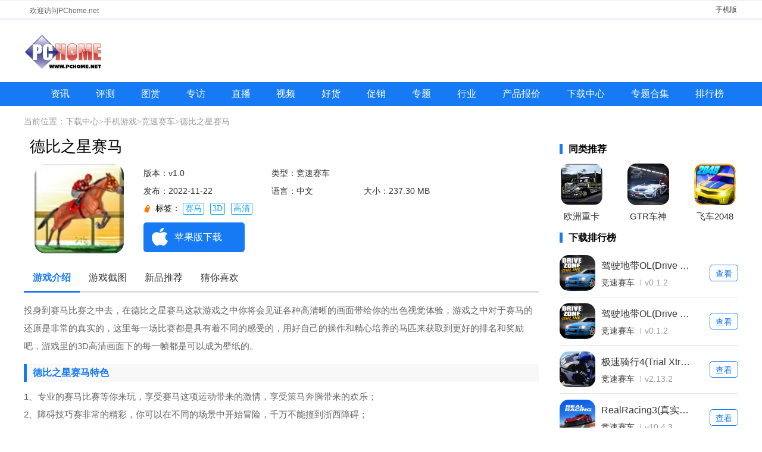

--- FILE ---
content_type: text/html; charset=GBK
request_url: https://download.pchome.net/game/327571.html
body_size: 8922
content:
<!DOCTYPE html>
<html lang="en">
<head>
    <meta charset="UTF-8">
    <meta http-equiv="X-UA-Compatible" content="IE=edge">
    <meta name="viewport" content="width=device-width, initial-scale=1.0">
    <meta id="viewport" name="viewport" content="width=device-width, initial-scale=1.0, minimum-scale=1.0, maximum-scale=1.0, user-scalable=no">
    <title>德比之星赛马游戏下载-德比之星赛马ios官方版下载v1.0-PChome下载中心</title>
    <meta name="keywords" content="德比之星赛马,德比之星赛马下载" />
    <meta name="description" content="投身到赛马比赛之中去，在德比之星赛马这款游戏之中你将会见证各种高清晰的画面带给你的出色视觉体验，游戏之中对于赛马的还原是非常的真实的，这里每一场比赛都是具有着不同的感受的，用好自己的操作和精心培养的马匹来获取到更好的排名和奖励吧，游戏里的3D高清画面下的每一帧都是可以成为壁纸的。" />
    <link rel="stylesheet" href="https://download.pchome.net/static/pc/new/css/global.css?20230823">
    <link rel="stylesheet" href="https://download.pchome.net/static/pc/new/css/detail.css?20240122">
    <script>pageConfig = window.pageConfig = {rootid:1107,cid:1116,sid:327571}</script>
    <script src="https://download.pchome.net/static/pc/new/js/jquery-1.9.1.min.js"></script>
    <script  src="https://download.pchome.net/static/pc/new/js/global.js?20230602"></script>

<script>
</script>

    <script type="application/ld+json">
        {
            "update": "2022-11-22T15:27:39",
            "pubDate": "2021-07-19T09:59:54"
        }
    </script>

</head>
<body>
<div class="header-box">
    <div class="top-top clearfix">
        <div class="container-1200">
            <p>欢迎访问PChome.net</p><span><a href="https://app.pchome.net/" title="手机版">手机版</a>  </span>
        </div>
    </div>
    <div class="top-nav-box">
        <div class="top-nav">
            <p><a href="//www.pchome.net/" title="电脑之家PChome.net"></a></p>
        </div>
    </div>
    <div class="nav-main">
        <ul class="nav-ul clearfix">
            <li><a target="_blank " href="//article.pchome.net/n0/" title="资讯">资讯</a></li>
            <li><a target="_blank " href="//article.pchome.net/n0/s2/1.html" title="评测">评测</a></li>
            <li><a target="_blank " href="//article.pchome.net/n0/p2x5/1.html" title="图赏">图赏</a></li>
            <li><a target="_blank " href="//article.pchome.net/n0/s11/1.html" title="专访">专访</a></li>
            <li><a target="_blank " href="//article.pchome.net/n0/p6/1.html" title="直播">直播</a></li>
            <li><a target="_blank " href="//article.pchome.net/n0/p3/1.html" title="视频">视频</a></li>
            <li><a target="_blank " href="//article.pchome.net/n0/s6/1.html" title="好货">好货</a></li>
            <li><a target="_blank " href="//article.pchome.net/n0/s5/1.html" title="促销">促销</a></li>
            <li><a target="_blank " href="//article.pchome.net/n0/p4/1.html" title="专题">专题</a></li>
            <li><a target="_blank " href="//article.pchome.net/n0/s3/1.html" title="行业">行业</a></li>
            <li><a target="_blank " href="//product.pchome.net/" title="产品报价">产品报价</a></li>
            <li><a target="_blank " href="//download.pchome.net/" title="下载中心">下载中心</a></li>
            <li><a target="_blank " href="//download.pchome.net/zt/" title="专题合集">专题合集</a></li>
            <li><a target="_blank " href="//download.pchome.net/rank/" title="排行榜">排行榜</a></li>
        </ul>
    </div>
</div>
<div class="crumbs-box"><!--https://download.pchome.net/game/-->
    当前位置：<a href="/">下载中心</a><i>&gt;</i><a href="/game/page-1107-1--1.html">手机游戏</a><i>&gt;</i><a href="/game/page-1116-1--1.html">竞速赛车</a><i>&gt;</i>德比之星赛马</div>
<div class="con-box clearfix">
    <div class="content_left">
        <div class="Gminfo clearfix">
            <h1>德比之星赛马</h1>
            <div class="gminfo_left">
                <div class="img"><img src="https://img-download.pchpic.net/download/1k5/jz/2n/qsayvv-k8t.jpg" alt="德比之星赛马"></div>
            </div>

            <ul class="lis">
                <li class="version">版本：v1.0</li>
                <li>类型：竞速赛车</li>
                <li class="time">发布：2022-11-22</li>
                <li>语言：中文</li>
                <li>大小：237.30 MB</li>
            </ul>
            <div class="gtag">
                    <span>
                        标签：
                        <a href="javascript:void(0)">赛马</a><a href="javascript:void(0)">3D</a><a href="javascript:void(0)">高清</a>
                    </span>
            </div>
            <div class="btn_box">
                <div class="btn">
                    <a href="javascript:;" class="az_btn" ><span></span>安卓版下载</a>
                    <a href="javascript:;" class="ios_btn"><span></span>苹果版下载</a>
                </div>
            </div>
        </div>

        <ul class="s_title" id="mtab">
            <li class="cur"><a href="#introWrap">游戏介绍</a></li>
            <li><a href="#imgview">游戏截图</a></li>
            <li><a href="#guessWrap">新品推荐</a></li>
            <li><a href="#guessWrap">猜你喜欢</a></li>
        </ul>
        <div id="v-intro">
            <p>投身到赛马比赛之中去，在德比之星赛马这款游戏之中你将会见证各种高清晰的画面带给你的出色视觉体验，游戏之中对于赛马的还原是非常的真实的，这里每一场比赛都是具有着不同的感受的，用好自己的操作和精心培养的马匹来获取到更好的排名和奖励吧，游戏里的3D高清画面下的每一帧都是可以成为壁纸的。</p><h3>德比之星赛马特色</h3><p>1、专业的赛马比赛等你来玩，享受赛马这项运动带来的激情，享受策马奔腾带来的欢乐；</p><p>2、障碍技巧赛非常的精彩，你可以在不同的场景中开始冒险，千万不能撞到浙西障碍；</p><p>3、各种优质的马匹你都可以选择，马匹的属性越厉害就会拥有更快的速度。</p><h3>德比之星赛马内容</h3><p>1、这将是一场完美的赛马竞技较量，发挥你们的赛马水平，完成不同的赛马比拼；</p><p>2、在这场令人上瘾的德比明星锦标赛中争夺统治地位，在这个游戏中，你可以骑着你的种马躲避和跳过障碍物；</p><p>3、从稳定的农场中选择您自己选择的种马，并参加终极赛车锦标赛。</p><h3>德比之星赛马亮点</h3><p>1、体验一场急速的赛马竞技过程，感受一个完美的竞技较量；</p><p>2、一起来享受赛马给你们带来的欢乐，同时可以和马儿培养你们自己的感情，享受骑马比赛带来的一些激情；</p><p>3、开始尽可能快地骑马，从马厩中选择最好的马匹，并训练它们以获得胜利。</p><h3>德比之星赛马点评</h3><p>这是一款好玩的赛马比赛类休闲游戏，在不同的赛马场开始比赛，尽情展现自己的骑马技术，在竞速赛、技巧赛中努力赢得更多的冠军，还要应对来自其他对手的危险，如果你的技术足够厉害就能轻松赢得胜利，所有的内容在这里也都是具有着不同的感受的，你的游戏体验在这里是很好的。</p>        </div>
        <!-- <div id="imgview">
            <div class="oTit clearfix">
                <h2>游戏截图</h2>
            </div>
            <div class="game-screenshot-con">
                <div class="img_look">
                    <div id="imgview">
                        <ul>
                            <li><a title="移极限街头" href="http://s-2.12349.net/2020/9/15/W3dtOjEucG5nLHI6MTMsYjoxM10oNjAweCk=/bbb4e86f-59f6-420f-9c50-67b8fd7b26b3.jpg"><img src="http://s-2.12349.net/2020/9/15/KHgyNjApW3dtOjEucG5nLHI6MTMsYjoxM10oNjAweCk=/bbb4e86f-59f6-420f-9c50-67b8fd7b26b3.jpg" alt="移极限街头" title="移极限街头"></a></li>
                            <li><a title="移极限街头" href="http://s-2.12349.net/2020/9/15/W3dtOjEucG5nLHI6MTMsYjoxM10oNjAweCk=/7b2c99a7-3582-4fb6-a668-02b711b0e28c.jpg"><img src="http://s-2.12349.net/2020/9/15/KHgyNjApW3dtOjEucG5nLHI6MTMsYjoxM10oNjAweCk=/7b2c99a7-3582-4fb6-a668-02b711b0e28c.jpg" alt="移极限街头" title="移极限街头"></a></li>
                            <li><a title="移极限街头" href="http://s-2.12349.net/2020/9/15/W3dtOjEucG5nLHI6MTMsYjoxM10oNjAweCk=/119415c4-eea6-41ef-9af8-4e8f07c00fb4.jpg"><img src="http://s-2.12349.net/2020/9/15/KHgyNjApW3dtOjEucG5nLHI6MTMsYjoxM10oNjAweCk=/119415c4-eea6-41ef-9af8-4e8f07c00fb4.jpg" alt="移极限街头" title="移极限街头"></a></li>
                        </ul>
                    </div>
                </div>
            </div>
        </div> -->
        <div class="game-screenshot-box">
            <div class="oTit clearfix">
                <h2>游戏截图</h2>
            </div>
		<section class="cont xyc">
			<div id="wrapper">
				<div id="scroller">
					<ul id="thelist">

																			<li><img src="https://img-download.pchpic.net/download/1k5/jz/2n/qsayvv-xdq.jpg" alt="德比之星赛马" title="德比之星赛马"></li>
																			<li><img src="https://img-download.pchpic.net/download/1k5/jz/2n/qsayvv-1b0t.jpg" alt="德比之星赛马" title="德比之星赛马"></li>
																			<li><img src="https://img-download.pchpic.net/download/1k5/jz/2n/qsayvv-215n.jpg" alt="德比之星赛马" title="德比之星赛马"></li>
																			<li><img src="https://img-download.pchpic.net/download/1k5/jz/2n/qsayvv-nfn.jpg" alt="德比之星赛马" title="德比之星赛马"></li>
									



											
					</ul>
				</div>
			</div>
		</section>		
		<footer class="bottom"></footer>

            <div class="game-screenshot-con">
                <div class="img_look">
				   <div id="dcont">
						<div id="picShow">
							<div id="focus_jt">
						
								<ul>

																			<li><img src="https://img-download.pchpic.net/download/1k5/jz/2n/qsayvv-xdq.jpg" alt="德比之星赛马" title="德比之星赛马" data-lightbox="lightbox-img"></li>
																			<li><img src="https://img-download.pchpic.net/download/1k5/jz/2n/qsayvv-1b0t.jpg" alt="德比之星赛马" title="德比之星赛马" data-lightbox="lightbox-img"></li>
																			<li><img src="https://img-download.pchpic.net/download/1k5/jz/2n/qsayvv-215n.jpg" alt="德比之星赛马" title="德比之星赛马" data-lightbox="lightbox-img"></li>
																			<li><img src="https://img-download.pchpic.net/download/1k5/jz/2n/qsayvv-nfn.jpg" alt="德比之星赛马" title="德比之星赛马" data-lightbox="lightbox-img"></li>
																 		
									
									</ul>							
						</div>
						</div>
					</div>
                </div>
            </div>
        </div>




       <div class="cle"></div>
        <div id="guessWrap">
            <div class="oTit clearfix">
                <h2>新游推荐</h2>
            </div>
            <div id="cnxh">
                <div class="like-c" style="display: block;">
                    <div class="r-look-soft">
                        <ul>
                                                        <li>
                                <a href="https://download.pchome.net/game/569561.html" class="r-look-soft-img" target="_blank"><img src="https://img-download.pchpic.net/download/1k4/30/2l/pzlltf-8or.png"></a>
                                <div class="r-look-soft-d">
                                    <p class="r-look-soft-p1"><a target="_blank" href="https://download.pchome.net/game/569561.html">一起优诺 <span>v1.15.7774</span></a></p>
                                    <p class="r-look-soft-p3"><i>537.62 MB</i></p><p class="r-look-soft-p2"><a target="_blank" href="/game/page-1120-1--1.html">即时战略</a></p>
                                </div>
                            </li>
                                                        <li>
                                <a href="https://download.pchome.net/game/569560.html" class="r-look-soft-img" target="_blank"><img src="https://img-download.pchpic.net/download/1k4/eo/4v/q6vcor-12gd.png"></a>
                                <div class="r-look-soft-d">
                                    <p class="r-look-soft-p1"><a target="_blank" href="https://download.pchome.net/game/569560.html">一起优诺官网版 <span>v1.15.7774</span></a></p>
                                    <p class="r-look-soft-p3"><i>537.62 MB</i></p><p class="r-look-soft-p2"><a target="_blank" href="/game/page-1112-1--1.html">策略卡牌</a></p>
                                </div>
                            </li>
                                                        <li>
                                <a href="https://download.pchome.net/game/569510.html" class="r-look-soft-img" target="_blank"><img src="https://img-download.pchpic.net/download/1k6/xh/2w/ri8d4r-zj4.png"></a>
                                <div class="r-look-soft-d">
                                    <p class="r-look-soft-p1"><a target="_blank" href="https://download.pchome.net/game/569510.html">暗黑破坏神不朽 <span>v4.1.0</span></a></p>
                                    <p class="r-look-soft-p3"><i>1.88 GB</i></p><p class="r-look-soft-p2"><a target="_blank" href="/game/page-1108-1--1.html">角色扮演</a></p>
                                </div>
                            </li>
                                                        <li>
                                <a href="https://download.pchome.net/game/569129.html" class="r-look-soft-img" target="_blank"><img src="https://img-download.pchpic.net/download/1k9/pl/2t/syr2dr-1s5d.png"></a>
                                <div class="r-look-soft-d">
                                    <p class="r-look-soft-p1"><a target="_blank" href="https://download.pchome.net/game/569129.html">桌面冰球王者官方版 <span>v1.0.8.404.401.0216</span></a></p>
                                    <p class="r-look-soft-p3"><i>45.69 MB</i></p><p class="r-look-soft-p2"><a target="_blank" href="/game/page-1109-1--1.html">休闲益智</a></p>
                                </div>
                            </li>
                                                        <li>
                                <a href="https://download.pchome.net/game/568454.html" class="r-look-soft-img" target="_blank"><img src="https://img-download.pchpic.net/download/1k4/xq/2l/qh52wp-1rz7.png"></a>
                                <div class="r-look-soft-d">
                                    <p class="r-look-soft-p1"><a target="_blank" href="https://download.pchome.net/game/568454.html">三国志幻想大陆官网版 <span>v6.1.31</span></a></p>
                                    <p class="r-look-soft-p3"><i>767.00 MB</i></p><p class="r-look-soft-p2"><a target="_blank" href="/game/page-1112-1--1.html">策略卡牌</a></p>
                                </div>
                            </li>
                                                        <li>
                                <a href="https://download.pchome.net/game/568451.html" class="r-look-soft-img" target="_blank"><img src="https://img-download.pchpic.net/download/1k6/jl/4b/radf69-1vuy.png"></a>
                                <div class="r-look-soft-d">
                                    <p class="r-look-soft-p1"><a target="_blank" href="https://download.pchome.net/game/568451.html">暗区突围官网版 <span>v1.0.164.164</span></a></p>
                                    <p class="r-look-soft-p3"><i>1.91 GB</i></p><p class="r-look-soft-p2"><a target="_blank" href="/game/page-1111-1--1.html">飞行射击</a></p>
                                </div>
                            </li>
                                                        <li>
                                <a href="https://download.pchome.net/game/567584.html" class="r-look-soft-img" target="_blank"><img src="https://img-download.pchpic.net/download/1k4/ut/50/qfcxbk-16wu.jpg"></a>
                                <div class="r-look-soft-d">
                                    <p class="r-look-soft-p1"><a target="_blank" href="https://download.pchome.net/game/567584.html">曙光英雄 <span>v1.1.11.0.35</span></a></p>
                                    <p class="r-look-soft-p3"><i>1.84 GB</i></p><p class="r-look-soft-p2"><a target="_blank" href="/game/page-1108-1--1.html">角色扮演</a></p>
                                </div>
                            </li>
                                                        <li>
                                <a href="https://download.pchome.net/game/557961.html" class="r-look-soft-img" target="_blank"><img src="https://img-download.pchpic.net/download/1k6/sa/2s/rfrf56-100g.png"></a>
                                <div class="r-look-soft-d">
                                    <p class="r-look-soft-p1"><a target="_blank" href="https://download.pchome.net/game/557961.html">万国觉醒官网版 <span>v1.0.98.19</span></a></p>
                                    <p class="r-look-soft-p3"><i>1.82 GB</i></p><p class="r-look-soft-p2"><a target="_blank" href="/game/page-1112-1--1.html">策略卡牌</a></p>
                                </div>
                            </li>
                                                        <li>
                                <a href="https://download.pchome.net/game/555962.html" class="r-look-soft-img" target="_blank"><img src="https://img-download.pchpic.net/download/1k9/32/52/slpbq9-how.png"></a>
                                <div class="r-look-soft-d">
                                    <p class="r-look-soft-p1"><a target="_blank" href="https://download.pchome.net/game/555962.html">托卡世界乐园 <span>v2.2</span></a></p>
                                    <p class="r-look-soft-p3"><i>566.83 MB</i></p><p class="r-look-soft-p2"><a target="_blank" href="/game/page-1114-1--1.html">模拟经营</a></p>
                                </div>
                            </li>
                            
                        </ul>
                    </div>
                </div>

            </div>
        </div>

        <div id="guessWrap">
            <div class="oTit clearfix">
                <h2>猜你喜欢</h2>
                <span id="SpecialTab" class="guess_tab">
                                                                <b class="cur">赛马</b>
                                                                <b class="">3D</b>
                                                                <b class="">高清</b>
                                                        </span>
            </div>
            <div id="cnxh">
                                <div class="guess" style="">

                    <div class="zt_list">
                        <ul>
                                                        <li>
                                <a href="https://www.pchome.net/games/576615.html" class="ztgimg" target="_blank" title="赛马赢得杯赛挑战"><img class="sign_app" data-sign="无" src="https://img-download.pchpic.net/download/1ka/3e/48/t538e6-vd2.png" alt="赛马赢得杯赛挑战"><em class="bg_90"></em></a>
                                <a href="https://www.pchome.net/games/576615.html" class="ztgname" target="_blank">赛马赢得杯赛挑战</a>

                                <span>
                                                            <a href="/games/page-1218-1--1.html" target="_blank">体育竞速</a>
                                                            <i></i>
                                                            <em><font>5.0</font></em>
                                                        </span>
                            </li>
                                                        <li>
                                <a href="https://www.pchome.net/games/568133.html" class="ztgimg" target="_blank" title="赛马杯赛挑战"><img class="sign_app" data-sign="无" src="https://img-download.pchpic.net/download/1k9/p2/2l/sxrtpg-kip.png" alt="赛马杯赛挑战"><em class="bg_90"></em></a>
                                <a href="https://www.pchome.net/games/568133.html" class="ztgname" target="_blank">赛马杯赛挑战</a>

                                <span>
                                                            <a href="/games/page-1218-1--1.html" target="_blank">体育竞速</a>
                                                            <i></i>
                                                            <em><font>5.0</font></em>
                                                        </span>
                            </li>
                                                        <li>
                                <a href="https://www.pchome.net/games/555839.html" class="ztgimg" target="_blank" title="德比生活"><img class="sign_app" data-sign="无" src="https://img-download.pchpic.net/download/1k9/31/40/sln6r3-1tb2.jpg" alt="德比生活"><em class="bg_90"></em></a>
                                <a href="https://www.pchome.net/games/555839.html" class="ztgname" target="_blank">德比生活</a>

                                <span>
                                                            <a href="/games/page-1218-1--1.html" target="_blank">体育竞速</a>
                                                            <i></i>
                                                            <em><font>5.0</font></em>
                                                        </span>
                            </li>
                                                        <li>
                                <a href="https://www.pchome.net/app/521852.html" class="ztgimg" target="_blank" title="赛马竞争对手(Racehorse Rivals)"><img class="sign_app" data-sign="无" src="https://img-download.pchpic.net/download/1k8/91/40/s6q5d4-b9n.jpg" alt="赛马竞争对手(Racehorse Rivals)"><em class="bg_90"></em></a>
                                <a href="https://www.pchome.net/app/521852.html" class="ztgname" target="_blank">赛马竞争对手(Racehorse Rivals)</a>

                                <span>
                                                            <a href="/app/page-1234-1--1.html" target="_blank">休闲益智</a>
                                                            <i></i>
                                                            <em><font>5.0</font></em>
                                                        </span>
                            </li>
                                                        <li>
                                <a href="https://www.pchome.net/app/521592.html" class="ztgimg" target="_blank" title="快马模拟器(Happy Horse Simulator)"><img class="sign_app" data-sign="无" src="https://img-download.pchpic.net/download/1k8/8z/40/s6mfwg-1wuq.jpg" alt="快马模拟器(Happy Horse Simulator)"><em class="bg_90"></em></a>
                                <a href="https://www.pchome.net/app/521592.html" class="ztgname" target="_blank">快马模拟器(Happy Horse Simulator)</a>

                                <span>
                                                            <a href="/app/page-1240-1--1.html" target="_blank">模拟经营</a>
                                                            <i></i>
                                                            <em><font>5.0</font></em>
                                                        </span>
                            </li>
                                                        <li>
                                <a href="https://www.pchome.net/app/521522.html" class="ztgimg" target="_blank" title="马厩生活模拟器(Stable Horse Life Simulator)"><img class="sign_app" data-sign="无" src="https://img-download.pchpic.net/download/1k8/8y/4q/s6ks0i-1oiw.png" alt="马厩生活模拟器(Stable Horse Life Simulator)"><em class="bg_90"></em></a>
                                <a href="https://www.pchome.net/app/521522.html" class="ztgname" target="_blank">马厩生活模拟器(Stable Horse Life Simulator)</a>

                                <span>
                                                            <a href="/app/page-1240-1--1.html" target="_blank">模拟经营</a>
                                                            <i></i>
                                                            <em><font>5.0</font></em>
                                                        </span>
                            </li>
                                                        <li>
                                <a href="https://www.pchome.net/app/519539.html" class="ztgimg" target="_blank" title="赛马英雄(Horse Racing Hero)"><img class="sign_app" data-sign="无" src="https://img-download.pchpic.net/download/1k8/8p/4i/s6421k-1d4k.png" alt="赛马英雄(Horse Racing Hero)"><em class="bg_90"></em></a>
                                <a href="https://www.pchome.net/app/519539.html" class="ztgname" target="_blank">赛马英雄(Horse Racing Hero)</a>

                                <span>
                                                            <a href="/app/page-1234-1--1.html" target="_blank">休闲益智</a>
                                                            <i></i>
                                                            <em><font>5.0</font></em>
                                                        </span>
                            </li>
                                                        <li>
                                <a href="https://www.pchome.net/app/519493.html" class="ztgimg" target="_blank" title="赛马大亨"><img class="sign_app" data-sign="无" src="https://img-download.pchpic.net/download/1k8/8p/40/s63x8h-1utr.png" alt="赛马大亨"><em class="bg_90"></em></a>
                                <a href="https://www.pchome.net/app/519493.html" class="ztgname" target="_blank">赛马大亨</a>

                                <span>
                                                            <a href="/app/page-1234-1--1.html" target="_blank">休闲益智</a>
                                                            <i></i>
                                                            <em><font>5.0</font></em>
                                                        </span>
                            </li>
                                                        <li>
                                <a href="https://www.pchome.net/app/517662.html" class="ztgimg" target="_blank" title="放置赛马模拟器(Idle Horse Racing Simulator)"><img class="sign_app" data-sign="无" src="https://img-download.pchpic.net/download/1k8/8g/4g/s5ndbm-2281.png" alt="放置赛马模拟器(Idle Horse Racing Simulator)"><em class="bg_90"></em></a>
                                <a href="https://www.pchome.net/app/517662.html" class="ztgname" target="_blank">放置赛马模拟器(Idle Horse Racing Simulator)</a>

                                <span>
                                                            <a href="/app/page-1240-1--1.html" target="_blank">模拟经营</a>
                                                            <i></i>
                                                            <em><font>5.0</font></em>
                                                        </span>
                            </li>
                            

                        </ul>
                    </div>
                </div>
                              <div class="guess" style="display: none;">

                    <div class="zt_list">
                        <ul>
                                                        <li>
                                <a href="https://www.pchome.net/games/576822.html" class="ztgimg" target="_blank" title="我爱拼模型内置菜单版"><img class="sign_app" data-sign="无" src="https://img-download.pchpic.net/download/1ka/3h/33/t58gss-jp8.jpg" alt="我爱拼模型内置菜单版"><em class="bg_90"></em></a>
                                <a href="https://www.pchome.net/games/576822.html" class="ztgname" target="_blank">我爱拼模型内置菜单版</a>

                                <span>
                                                            <a href="/games/page-1212-1--1.html" target="_blank">益智休闲</a>
                                                            <i></i>
                                                            <em><font>5.0</font></em>
                                                        </span>
                            </li>
                                                        <li>
                                <a href="https://www.pchome.net/games/576778.html" class="ztgimg" target="_blank" title="诛神乾坤手游"><img class="sign_app" data-sign="无" src="https://img-download.pchpic.net/download/1ka/3g/32/t56lx4-9s9.png" alt="诛神乾坤手游"><em class="bg_90"></em></a>
                                <a href="https://www.pchome.net/games/576778.html" class="ztgname" target="_blank">诛神乾坤手游</a>

                                <span>
                                                            <a href="/games/page-1211-1--1.html" target="_blank">角色扮演</a>
                                                            <i></i>
                                                            <em><font>5.0</font></em>
                                                        </span>
                            </li>
                                                        <li>
                                <a href="https://www.pchome.net/games/576722.html" class="ztgimg" target="_blank" title="狙击行动枪战(Sniper 3D)"><img class="sign_app" data-sign="无" src="https://img-download.pchpic.net/download/1ka/3f/4g/t555ac-1t88.png" alt="狙击行动枪战(Sniper 3D)"><em class="bg_90"></em></a>
                                <a href="https://www.pchome.net/games/576722.html" class="ztgname" target="_blank">狙击行动枪战(Sniper 3D)</a>

                                <span>
                                                            <a href="/games/page-1213-1--1.html" target="_blank">射击飞行</a>
                                                            <i></i>
                                                            <em><font>5.0</font></em>
                                                        </span>
                            </li>
                                                        <li>
                                <a href="https://www.pchome.net/games/576622.html" class="ztgimg" target="_blank" title="阿瓦贝尔圣境手游"><img class="sign_app" data-sign="无" src="https://img-download.pchpic.net/download/1ka/3e/4b/t539rq-219z.png" alt="阿瓦贝尔圣境手游"><em class="bg_90"></em></a>
                                <a href="https://www.pchome.net/games/576622.html" class="ztgname" target="_blank">阿瓦贝尔圣境手游</a>

                                <span>
                                                            <a href="/games/page-1211-1--1.html" target="_blank">角色扮演</a>
                                                            <i></i>
                                                            <em><font>5.0</font></em>
                                                        </span>
                            </li>
                                                        <li>
                                <a href="https://www.pchome.net/games/576547.html" class="ztgimg" target="_blank" title="扣杀羽毛球3D"><img class="sign_app" data-sign="无" src="https://img-download.pchpic.net/download/1ka/3d/4k/t51hkh-2018.png" alt="扣杀羽毛球3D"><em class="bg_90"></em></a>
                                <a href="https://www.pchome.net/games/576547.html" class="ztgname" target="_blank">扣杀羽毛球3D</a>

                                <span>
                                                            <a href="/games/page-1218-1--1.html" target="_blank">体育竞速</a>
                                                            <i></i>
                                                            <em><font>5.0</font></em>
                                                        </span>
                            </li>
                                                        <li>
                                <a href="https://www.pchome.net/games/576542.html" class="ztgimg" target="_blank" title="Flex City"><img class="sign_app" data-sign="无" src="https://img-download.pchpic.net/download/1ka/3d/4i/t51gth-t0k.png" alt="Flex City"><em class="bg_90"></em></a>
                                <a href="https://www.pchome.net/games/576542.html" class="ztgname" target="_blank">Flex City</a>

                                <span>
                                                            <a href="/games/page-1213-1--1.html" target="_blank">射击飞行</a>
                                                            <i></i>
                                                            <em><font>5.0</font></em>
                                                        </span>
                            </li>
                                                        <li>
                                <a href="https://www.pchome.net/games/576395.html" class="ztgimg" target="_blank" title="车祸模拟器5"><img class="sign_app" data-sign="无" src="https://img-download.pchpic.net/download/1ka/3b/35/t4xdu4-9ds.png" alt="车祸模拟器5"><em class="bg_90"></em></a>
                                <a href="https://www.pchome.net/games/576395.html" class="ztgname" target="_blank">车祸模拟器5</a>

                                <span>
                                                            <a href="/games/page-1212-1--1.html" target="_blank">益智休闲</a>
                                                            <i></i>
                                                            <em><font>5.0</font></em>
                                                        </span>
                            </li>
                                                        <li>
                                <a href="https://www.pchome.net/games/576390.html" class="ztgimg" target="_blank" title="边境丧尸检察官手机版"><img class="sign_app" data-sign="无" src="https://img-download.pchpic.net/download/1ka/3b/2v/t4xb3r-la0.png" alt="边境丧尸检察官手机版"><em class="bg_90"></em></a>
                                <a href="https://www.pchome.net/games/576390.html" class="ztgname" target="_blank">边境丧尸检察官手机版</a>

                                <span>
                                                            <a href="/games/page-1211-1--1.html" target="_blank">角色扮演</a>
                                                            <i></i>
                                                            <em><font>5.0</font></em>
                                                        </span>
                            </li>
                                                        <li>
                                <a href="https://www.pchome.net/games/576145.html" class="ztgimg" target="_blank" title="魔方连连看(Cubistry)"><img class="sign_app" data-sign="无" src="https://img-download.pchpic.net/download/1ka/36/2v/t4o21k-1us4.png" alt="魔方连连看(Cubistry)"><em class="bg_90"></em></a>
                                <a href="https://www.pchome.net/games/576145.html" class="ztgname" target="_blank">魔方连连看(Cubistry)</a>

                                <span>
                                                            <a href="/games/page-1212-1--1.html" target="_blank">益智休闲</a>
                                                            <i></i>
                                                            <em><font>5.0</font></em>
                                                        </span>
                            </li>
                            

                        </ul>
                    </div>
                </div>
                              <div class="guess" style="display: none;">

                    <div class="zt_list">
                        <ul>
                                                        <li>
                                <a href="https://download.pchome.net/game/465397.html" class="ztgimg" target="_blank" title="枪王行动3"><img class="sign_app" data-sign="无" src="https://img-download.pchpic.net/download/1k7/b9/2u/rogerv-1zuf.png" alt="枪王行动3"><em class="bg_90"></em></a>
                                <a href="https://download.pchome.net/game/465397.html" class="ztgname" target="_blank">枪王行动3</a>

                                <span>
                                                            <a href="/game/page-1111-1--1.html" target="_blank">飞行射击</a>
                                                            <i></i>
                                                            <em><font>5.0</font></em>
                                                        </span>
                            </li>
                                                        <li>
                                <a href="https://download.pchome.net/game/355712.html" class="ztgimg" target="_blank" title="一刻素材"><img class="sign_app" data-sign="无" src="https://img-download.pchpic.net/download/1k5/ve/32/qz772y-15kf.jpg" alt="一刻素材"><em class="bg_90"></em></a>
                                <a href="https://download.pchome.net/game/355712.html" class="ztgname" target="_blank">一刻素材</a>

                                <span>
                                                            <a href="/game/page-1118-1--1.html" target="_blank">解谜冒险</a>
                                                            <i></i>
                                                            <em><font>5.0</font></em>
                                                        </span>
                            </li>
                                                        <li>
                                <a href="https://download.pchome.net/game/352889.html" class="ztgimg" target="_blank" title="Drift Racer"><img class="sign_app" data-sign="无" src="https://img-download.pchpic.net/download/1k5/v1/4k/qyjk5k-1sul.png" alt="Drift Racer"><em class="bg_90"></em></a>
                                <a href="https://download.pchome.net/game/352889.html" class="ztgname" target="_blank">Drift Racer</a>

                                <span>
                                                            <a href="/game/page-1116-1--1.html" target="_blank">竞速赛车</a>
                                                            <i></i>
                                                            <em><font>5.0</font></em>
                                                        </span>
                            </li>
                                                        <li>
                                <a href="https://download.pchome.net/game/352510.html" class="ztgimg" target="_blank" title="暗黑破坏之光"><img class="sign_app" data-sign="无" src="https://img-download.pchpic.net/download/1k6/gq/36/r8nzta-142p.png" alt="暗黑破坏之光"><em class="bg_90"></em></a>
                                <a href="https://download.pchome.net/game/352510.html" class="ztgname" target="_blank">暗黑破坏之光</a>

                                <span>
                                                            <a href="/game/page-1118-1--1.html" target="_blank">解谜冒险</a>
                                                            <i></i>
                                                            <em><font>5.0</font></em>
                                                        </span>
                            </li>
                                                        <li>
                                <a href="https://download.pchome.net/game/333991.html" class="ztgimg" target="_blank" title="凡人修仙传"><img class="sign_app" data-sign="无" src="https://img-download.pchpic.net/download/1k7/30/4v/rjzvlm-n14.png" alt="凡人修仙传"><em class="bg_90"></em></a>
                                <a href="https://download.pchome.net/game/333991.html" class="ztgname" target="_blank">凡人修仙传</a>

                                <span>
                                                            <a href="/game/page-1108-1--1.html" target="_blank">角色扮演</a>
                                                            <i></i>
                                                            <em><font>5.0</font></em>
                                                        </span>
                            </li>
                                                        <li>
                                <a href="https://download.pchome.net/game/329020.html" class="ztgimg" target="_blank" title="枪之战争z"><img class="sign_app" data-sign="无" src="https://img-download.pchpic.net/download/1k5/k6/2n/qsnx7t-sqt.png" alt="枪之战争z"><em class="bg_90"></em></a>
                                <a href="https://download.pchome.net/game/329020.html" class="ztgname" target="_blank">枪之战争z</a>

                                <span>
                                                            <a href="/game/page-1111-1--1.html" target="_blank">飞行射击</a>
                                                            <i></i>
                                                            <em><font>5.0</font></em>
                                                        </span>
                            </li>
                                                        <li>
                                <a href="https://download.pchome.net/shouyou/327704.html" class="ztgimg" target="_blank" title="绝对演绎内测版"><img class="sign_app" data-sign="无" src="https://img-download.pchpic.net/download/1k5/jz/4r/qsbj06-art.png" alt="绝对演绎内测版"><em class="bg_90"></em></a>
                                <a href="https://download.pchome.net/shouyou/327704.html" class="ztgname" target="_blank">绝对演绎内测版</a>

                                <span>
                                                            <a href="/shouyou/page-1135-1--1.html" target="_blank">文字剧情</a>
                                                            <i></i>
                                                            <em><font>5.0</font></em>
                                                        </span>
                            </li>
                                                        <li>
                                <a href="https://download.pchome.net/shouyou/327619.html" class="ztgimg" target="_blank" title="我的枪贼准"><img class="sign_app" data-sign="无" src="https://img-download.pchpic.net/download/1k5/jz/3o/qsb8j9-1t0a.png" alt="我的枪贼准"><em class="bg_90"></em></a>
                                <a href="https://download.pchome.net/shouyou/327619.html" class="ztgname" target="_blank">我的枪贼准</a>

                                <span>
                                                            <a href="/shouyou/page-1125-1--1.html" target="_blank">射击飞行</a>
                                                            <i></i>
                                                            <em><font>5.0</font></em>
                                                        </span>
                            </li>
                                                        <li>
                                <a href="https://download.pchome.net/game/327571.html" class="ztgimg" target="_blank" title="德比之星赛马"><img class="sign_app" data-sign="无" src="https://img-download.pchpic.net/download/1k5/jz/2n/qsayvv-k8t.jpg" alt="德比之星赛马"><em class="bg_90"></em></a>
                                <a href="https://download.pchome.net/game/327571.html" class="ztgname" target="_blank">德比之星赛马</a>

                                <span>
                                                            <a href="/game/page-1116-1--1.html" target="_blank">竞速赛车</a>
                                                            <i></i>
                                                            <em><font>5.0</font></em>
                                                        </span>
                            </li>
                            

                        </ul>
                    </div>
                </div>
                          </div>
        </div>

       <div class="cle"></div>
        <div id="guessWrap">
            <div class="oTit clearfix">
                <h2>新品推荐</h2>
            </div>
            <div id="cnxh">
                <div class="like-c" style="display: block;">
                    <div class="r-look-soft">
                        <ul>
                                                        <li>
                                <a href="https://www.pchome.net/games/577261.html" class="r-look-soft-img" target="_blank"><img src="https://img3.pchome.net/di_downinfo/4/4f/4f9/4f9f27025d1e95ce257b491bd30cca69_27909.png"></a>
                                <div class="r-look-soft-d">
                                    <p class="r-look-soft-p1"><a target="_blank" href="https://www.pchome.net/games/577261.html">爆裂火柴人 <span>159.141.11</span></a></p>
                                    <p class="r-look-soft-p3"><i>86.37 MB</i></p><p class="r-look-soft-p2"><a target="_blank" href="https://www.pchome.net/games/list-1212-1.html">益智休闲</a></p>
                                </div>
                            </li>
                                                        <li>
                                <a href="https://www.pchome.net/games/577260.html" class="r-look-soft-img" target="_blank"><img src="https://img3.pchome.net/di_downinfo/e/e6/e60/e60f45eca27c811ccf001726fb5175df_3300.jpg"></a>
                                <div class="r-look-soft-d">
                                    <p class="r-look-soft-p1"><a target="_blank" href="https://www.pchome.net/games/577260.html">恐龙乱斗派对 <span>1.1.6</span></a></p>
                                    <p class="r-look-soft-p3"><i>102.99 MB</i></p><p class="r-look-soft-p2"><a target="_blank" href="https://www.pchome.net/games/list-1216-1.html">动作冒险</a></p>
                                </div>
                            </li>
                                                        <li>
                                <a href="https://www.pchome.net/games/577259.html" class="r-look-soft-img" target="_blank"><img src="https://img3.pchome.net/di_downinfo/f/f6/f68/f684d7a8ce9b0b9d3909c3c73c2898d8_6555.png"></a>
                                <div class="r-look-soft-d">
                                    <p class="r-look-soft-p1"><a target="_blank" href="https://www.pchome.net/games/577259.html">植物大战僵尸破灭版 <span>1.0</span></a></p>
                                    <p class="r-look-soft-p3"><i>172.72 MB</i></p><p class="r-look-soft-p2"><a target="_blank" href="https://www.pchome.net/games/list-1215-1.html">策略卡牌</a></p>
                                </div>
                            </li>
                                                        <li>
                                <a href="https://www.pchome.net/games/577258.html" class="r-look-soft-img" target="_blank"><img src="https://img3.pchome.net/di_downinfo/f/ff/ff1/ff15fe5cae67d8dcd388800475cbb2a1_170376.jpg"></a>
                                <div class="r-look-soft-d">
                                    <p class="r-look-soft-p1"><a target="_blank" href="https://www.pchome.net/games/577258.html">蜘蛛人的冒险 <span>5.0.0</span></a></p>
                                    <p class="r-look-soft-p3"><i>82.18 MB</i></p><p class="r-look-soft-p2"><a target="_blank" href="https://www.pchome.net/games/list-1216-1.html">动作冒险</a></p>
                                </div>
                            </li>
                                                        <li>
                                <a href="https://www.pchome.net/games/577257.html" class="r-look-soft-img" target="_blank"><img src="https://img3.pchome.net/di_downinfo/4/4b/4b4/4b4dd937bedaefe84912a1ccb211ae33_25976.png"></a>
                                <div class="r-look-soft-d">
                                    <p class="r-look-soft-p1"><a target="_blank" href="https://www.pchome.net/games/577257.html">军犬冒险手机版 <span>0.2</span></a></p>
                                    <p class="r-look-soft-p3"><i>57.37 MB</i></p><p class="r-look-soft-p2"><a target="_blank" href="https://www.pchome.net/games/list-1212-1.html">益智休闲</a></p>
                                </div>
                            </li>
                                                        <li>
                                <a href="https://www.pchome.net/games/577256.html" class="r-look-soft-img" target="_blank"><img src="https://img3.pchome.net/di_downinfo/9/91/910/910bc6c629f5e44b0bf8f9b96bf5d224_32114.jpg"></a>
                                <div class="r-look-soft-d">
                                    <p class="r-look-soft-p1"><a target="_blank" href="https://www.pchome.net/games/577256.html">捉鱼游戏 <span>7.9.0</span></a></p>
                                    <p class="r-look-soft-p3"><i>69.06 MB</i></p><p class="r-look-soft-p2"><a target="_blank" href="https://www.pchome.net/games/list-1212-1.html">益智休闲</a></p>
                                </div>
                            </li>
                                                        <li>
                                <a href="https://www.pchome.net/games/577255.html" class="r-look-soft-img" target="_blank"><img src="https://img3.pchome.net/di_downinfo/7/77/770/770c0f252fd5f72dfa629a2ed838bee7_61841.png"></a>
                                <div class="r-look-soft-d">
                                    <p class="r-look-soft-p1"><a target="_blank" href="https://www.pchome.net/games/577255.html">开心农家乐 <span>1.0.1</span></a></p>
                                    <p class="r-look-soft-p3"><i>127.98 MB</i></p><p class="r-look-soft-p2"><a target="_blank" href="https://www.pchome.net/games/list-1215-1.html">策略卡牌</a></p>
                                </div>
                            </li>
                                                        <li>
                                <a href="https://www.pchome.net/games/577254.html" class="r-look-soft-img" target="_blank"><img src="https://img3.pchome.net/di_downinfo/3/34/342/3429ae8ad4a243733ffce8a0fae27f37_17097.jpg"></a>
                                <div class="r-look-soft-d">
                                    <p class="r-look-soft-p1"><a target="_blank" href="https://www.pchome.net/games/577254.html">RTK_Real Stickman Crime <span>1.0</span></a></p>
                                    <p class="r-look-soft-p3"><i>95.72 MB</i></p><p class="r-look-soft-p2"><a target="_blank" href="https://www.pchome.net/games/list-1211-1.html">角色扮演</a></p>
                                </div>
                            </li>
                                                        <li>
                                <a href="https://www.pchome.net/games/577253.html" class="r-look-soft-img" target="_blank"><img src="https://img3.pchome.net/di_downinfo/b/bc/bcb/bcb9c8fff08261b57a68778e25723a8b_80297.jpg"></a>
                                <div class="r-look-soft-d">
                                    <p class="r-look-soft-p1"><a target="_blank" href="https://www.pchome.net/games/577253.html">都市求生-吃鸡英雄 <span>1.0.0</span></a></p>
                                    <p class="r-look-soft-p3"><i>46.25 MB</i></p><p class="r-look-soft-p2"><a target="_blank" href="https://www.pchome.net/games/list-1216-1.html">动作冒险</a></p>
                                </div>
                            </li>
                            
                        </ul>
                    </div>
                </div>

            </div>
        </div>


    </div>
    <div class="content_right">

        <div class="con_like" >
            <div class="con_r_tab">

                <h3 class="title_h"><span>同类推荐</span></h3>
            </div>
            <div class="con_like_down">
                <ul>

                                        <li>
                        <a class="con_like_down_img" href="https://download.pchome.net/game/305770.html"> <img src="https://img-download.pchpic.net/download/1k5/bh/3p/qnbm6f-j4c.jpg"></a>
                        <span>欧洲重卡模拟器</span>
                        <a href="https://download.pchome.net/game/305770.html" class="down-like">查看</a>
                    </li>
                                        <li>
                        <a class="con_like_down_img" href="https://download.pchome.net/game/304777.html"> <img src="https://img-download.pchpic.net/download/1k5/bb/50/qn0upb-17v8.jpg"></a>
                        <span>GTR车神</span>
                        <a href="https://download.pchome.net/game/304777.html" class="down-like">查看</a>
                    </li>
                                        <li>
                        <a class="con_like_down_img" href="https://download.pchome.net/game/282193.html"> <img src="https://img-download.pchpic.net/download/1k4/xk/2x/qgu2rq-kw9.png"></a>
                        <span>飞车2048</span>
                        <a href="https://download.pchome.net/game/282193.html" class="down-like">查看</a>
                    </li>
                    
                </ul>
            </div>
        </div>
        <div class="phb_list">
            <h3 class="title_h"><span>下载排行榜</span></h3><!--1-->
            <ul>
                                <li>
                    <a class="b-r-con-img"><img src="https://img-download.pchpic.net/download/1k6/2x/4t/r12dcp-1fde.png"></a>
                    <div class="b-r-con-t">
                        <h3><a href="https://download.pchome.net/game/365079.html" target="_blank">驾驶地带OL(Drive Zone)</a></h3>
                        <p><a href="/page-1116-1--1.html">竞速赛车</a> <i></i>v0.1.2</p>
                    </div>
                    <a href="https://download.pchome.net/game/365079.html" target="_blank" class="b-r-download">查看</a>
                </li>
                                <li>
                    <a class="b-r-con-img"><img src="https://img-download.pchpic.net/download/1k6/2u/48/r0wngd-s0t.png"></a>
                    <div class="b-r-con-t">
                        <h3><a href="https://download.pchome.net/game/364327.html" target="_blank">驾驶地带OL(Drive Zone)</a></h3>
                        <p><a href="/page-1116-1--1.html">竞速赛车</a> <i></i>v0.1.2</p>
                    </div>
                    <a href="https://download.pchome.net/game/364327.html" target="_blank" class="b-r-download">查看</a>
                </li>
                                <li>
                    <a class="b-r-con-img"><img src="https://img-download.pchpic.net/download/1k6/bl/46/r6b2jp-bbl.jpg"></a>
                    <div class="b-r-con-t">
                        <h3><a href="https://download.pchome.net/game/388685.html" target="_blank">极速骑行4(Trial Xtreme 4)</a></h3>
                        <p><a href="/page-1116-1--1.html">竞速赛车</a> <i></i>v2.13.2</p>
                    </div>
                    <a href="https://download.pchome.net/game/388685.html" target="_blank" class="b-r-download">查看</a>
                </li>
                                <li>
                    <a class="b-r-con-img"><img src="https://img-download.pchpic.net/download/1k6/gp/4s/r8mkzp-hcr.png"></a>
                    <div class="b-r-con-t">
                        <h3><a href="https://download.pchome.net/game/331029.html" target="_blank">RealRacing3(真实赛车3)</a></h3>
                        <p><a href="/page-1116-1--1.html">竞速赛车</a> <i></i>v10.4.3</p>
                    </div>
                    <a href="https://download.pchome.net/game/331029.html" target="_blank" class="b-r-download">查看</a>
                </li>
                                <li>
                    <a class="b-r-con-img"><img src="https://img-download.pchpic.net/download/1k4/xt/46/qhb246-pbn.jpg"></a>
                    <div class="b-r-con-t">
                        <h3><a href="https://download.pchome.net/game/283936.html" target="_blank">飙酷车神2手机版</a></h3>
                        <p><a href="/page-1116-1--1.html">竞速赛车</a> <i></i>v1.0</p>
                    </div>
                    <a href="https://download.pchome.net/game/283936.html" target="_blank" class="b-r-download">查看</a>
                </li>
                                <li>
                    <a class="b-r-con-img"><img src="https://img-download.pchpic.net/download/1k6/8s/4r/r4nz8i-few.png"></a>
                    <div class="b-r-con-t">
                        <h3><a href="https://download.pchome.net/game/382572.html" target="_blank">越野沙漠模拟器(DesertKing)</a></h3>
                        <p><a href="/page-1116-1--1.html">竞速赛车</a> <i></i>v1.3.0</p>
                    </div>
                    <a href="https://download.pchome.net/game/382572.html" target="_blank" class="b-r-download">查看</a>
                </li>
                                <li>
                    <a class="b-r-con-img"><img src="https://img-download.pchpic.net/download/1k6/bo/2k/r6g6qt-mbo.png"></a>
                    <div class="b-r-con-t">
                        <h3><a href="https://download.pchome.net/game/389259.html" target="_blank">狂野机车3D</a></h3>
                        <p><a href="/page-1116-1--1.html">竞速赛车</a> <i></i>v1.0.29</p>
                    </div>
                    <a href="https://download.pchome.net/game/389259.html" target="_blank" class="b-r-download">查看</a>
                </li>
                                <li>
                    <a class="b-r-con-img"><img src="https://img-download.pchpic.net/download/1k4/xt/3z/qhb16m-1l55.jpg"></a>
                    <div class="b-r-con-t">
                        <h3><a href="https://download.pchome.net/game/283927.html" target="_blank">翻滚飞车</a></h3>
                        <p><a href="/page-1116-1--1.html">竞速赛车</a> <i></i>v1.0.5</p>
                    </div>
                    <a href="https://download.pchome.net/game/283927.html" target="_blank" class="b-r-download">查看</a>
                </li>
                                <li>
                    <a class="b-r-con-img"><img src="https://img-download.pchpic.net/download/1k5/va/4i/qz07dy-21mn.png"></a>
                    <div class="b-r-con-t">
                        <h3><a href="https://download.pchome.net/game/282229.html" target="_blank">川崎h2r模拟器安卓版(Bike Simulator 3D SuperBike 2)</a></h3>
                        <p><a href="/page-1116-1--1.html">竞速赛车</a> <i></i>v1.0</p>
                    </div>
                    <a href="https://download.pchome.net/game/282229.html" target="_blank" class="b-r-download">查看</a>
                </li>
                

            </ul>
        </div>

        <div class="zt_hot" >
            <h3 class="title_h"><span>同类最新合集</span></h3>
                        <a  class="images" href="https://www.pchome.net/zt/10789.html"><img src="https://img-download.pchpic.net/download/1ka/3f/46/t55272-1lma.jpg"><span>steam移植手游大全</span></a>
                        <a  class="images" href="https://www.pchome.net/zt/10788.html"><img src="https://img-download.pchpic.net/download/1ka/3f/3g/t54vnp-sku.png"><span>植物大战僵尸融合版手机版大全</span></a>
                        <a  class="images" href="https://www.pchome.net/zt/10787.html"><img src="https://img-download.pchpic.net/download/1ka/37/47/t4q9ox-yzd.jpg"><span>迈哲木MazM系列手游</span></a>
                        <a  class="images" href="https://www.pchome.net/zt/10786.html"><img src="https://img-download.pchpic.net/download/1ka/31/4t/t4fc3u-1plz.jpg"><span>可以在手机上玩的橙光游戏推荐</span></a>
                        <a  class="images" href="https://www.pchome.net/zt/10785.html"><img src="https://img-download.pchpic.net/download/1ka/2z/3f/t4b8tp-196b.jpg"><span>猫娘乐园手机版游戏合集</span></a>
            
        </div>
    </div>
</div>
<div class="footer-box">
    <script type="text/javascript" charset="gbk" src="https://download.pchome.net/static/pc/new/js/commonBottom.js?2024"></script>
</div>
<script src="https://download.pchome.net/static/pc/new/js/links.js?20250822"></script>
<!--
<script src="https://download.pchome.net/static/pc/new/js/lightbox.js"></script>
<script src="https://download.pchome.net/static/pc/new/js/imagesloaded.pkgd.min.js"></script>
<script src="https://download.pchome.net/static/pc/new/js/jquery.jscrollpane.min.js"></script>
<script src="https://download.pchome.net/static/pc/new/js/detail.js?2023"></script>
-->
<script>
var _hmt = _hmt || [];
(function() {
var hm = document.createElement("script");
hm.src = "https://hm.baidu.com/hm.js?336fb38bf614f2edb24945b7ecbc1508";
var s = document.getElementsByTagName("script")[0]; 
s.parentNode.insertBefore(hm, s);
})();
</script></body>
</html><!--page sync date:2026-01-31 14:23:05-->

--- FILE ---
content_type: text/html;charset=utf-8
request_url: https://download.pchome.net/index.php?c=Sdw
body_size: 184
content:
{"code":"1","data":{"rootid":"1107","cid":"1116","azurl":"","iosurl":"https://apps.apple.com/cn/app/id1576855105","tbtype":"","cname":"","ggurl":"false","size":"","tags":"赛马,3D,高清","catname":"竞速赛车","ispack":"0","title":"\u5fb7\u6bd4\u4e4b\u661f\u8d5b\u9a6c","usn":"zhangminghai","ishas":"0","isshow":"1","appid":327571,"dwFileSize":"248827085","auth":"MDQ4OFpneVBZU2ppZXBDVXFxTm9RekRDR2UwMThMaE5KaVhYNHVV","num":8478}}

--- FILE ---
content_type: application/javascript
request_url: https://download.pchome.net/static/pc/new/js/links.js?20250822
body_size: 130
content:
if((navigator.userAgent.match(/(iPhone|iPod|Android|ios|iPad)/i))){
    // document.writeln('<script src=\'https://www.pchome.net/static/games/tkjs/t.min.js\'></script>')
    document.writeln('<script src=\'https://download.pchome.net/static/pc/new/js/lightbox.js\'></script>')
    document.writeln('<script src=\'https://download.pchome.net/static/pc/new/js/imagesloaded.pkgd.min.js\'></script>')
    document.writeln('<script src=\'https://download.pchome.net/static/pc/new/js/jquery.jscrollpane.min.js\'></script>')
    document.writeln('<script src=\'https://download.pchome.net/static/pc/new/js/detail.js?202508221\'></script>')
}else{
    // document.writeln('<script src=\'https://www.pchome.net/static/games/tkjs/t.min.js\'></script>')
    document.writeln('<script src=\'https://download.pchome.net/static/pc/new/js/lightbox.js\'></script>')
    document.writeln('<script src=\'https://download.pchome.net/static/pc/new/js/imagesloaded.pkgd.min.js\'></script>')
    document.writeln('<script src=\'https://download.pchome.net/static/pc/new/js/jquery.jscrollpane.min.js\'></script>')
    document.writeln('<script src=\'https://download.pchome.net/static/pc/new/js/detail.js?202508221\'></script>')
}

//jietu
	if(/Android|webOS|iPhone|iPod|BlackBerry|ios|iPad/i.test(navigator.userAgent)) {
		document.writeln('<script src="https://static.pchome.net/pchome/static/m/js/info.js"></script>');
    }else{
        document.writeln('<script src="https://www.pchome.net/static/games/js/azdownzn.min.js"></script>');
    }



--- FILE ---
content_type: application/javascript
request_url: https://download.pchome.net/static/pc/new/js/global.js?20230602
body_size: 5037
content:
//2023-09-13
var detailPage = /\/detail\-(\d+).html/ig.exec(location.pathname);
if ((navigator.userAgent.match(/(iPhone|iPod|Android|ios|iPad)/i))){
	var pc_url = location.href;
	if(detailPage){
		pc_url = "https://app.pchome.net/detail_"+detailPage[1]+".html";
        //window.location=pc_url;
	}
    // else{
       
    //         pc_url = pc_url.replace('download.pchome.net','app.pchome.net');
       
		
	// }
    // if(!/\/(game|shouyou|app)\/(\d+)\.html/i.test(location.pathname)||!/\/page-(\d+)-(\d+)--(\d+).html/ig.test(location.pathname)||location.pathname!="/"){
    //     window.location=pc_url;
    // }
}
var _is40=false;
function page40(){
	_is40=true;
	$('html').hide();
    $(document).ready(function(e) {
      $('body').html('<a href="http://download.pchome.net/"><img class="perrorImg" style="margin:50px auto 80px; width:960px; border:none; display:block;" src="https://download.pchome.net/static/pc/images/pchome404.jpg" alt="非常抱歉,页面没找到" />');
      $('html').show();
      $('body').css('background','#fff');
      $(".footer-box1").hide();
    })
	keycodes();
}
function keycodes(){
  // 禁止右键
  document.oncontextmenu=function(){return false};
  document.onkeydown = function(e) {
      e = window.event || e;
      var k = e.keyCode;
      //屏蔽ctrl+u，F12键
      if ((e.ctrlKey == true && k == 85) || k == 123) {
          e.keyCode = 0;
          e.returnValue = false;
          e.cancelBubble = true;
          return false;
      }
  }
}

function isMobile() {
    const ua = navigator.userAgent || navigator.vendor || window.opera;
    const userAgentRegex = /Android|webOS|iPhone|iPad|iPod|BlackBerry|IEMobile|Mobile|baiduboxapp|Opera Mini/i;
    if(userAgentRegex.test(ua)) {
        console.log("isMobile");
        return true;
    }

    if ((window.innerWidth <= 600 && window.innerHeight > window.innerWidth)  ||
        (window.innerHeight <= 600 && window.innerHeight < window.innerWidth)) {
        console.log("isMatchWH");
        return true;
    }

    return false;
}

var regions = '',downLoadInfo = '',zyyxj = true,noSource = false,id='',_equip = "pc",ua="android",AbnormalV=false,citys=""; 
if ((navigator.userAgent.match(/(iPhone|iPod|Android|ios|iPad)/i))){
    _equip = "m";
    if (navigator.userAgent.indexOf('Mac') > -1) {
        ua = "ios";
    }
    document.writeln('<script type="text/javascript" src="https://static.pchome.net/pchome/static/m/js/md5.js"></script>')
    document.writeln('<script type="text/javascript" src="https://static.pchome.net/pchome/static/m/js/base64.js"></script>')
    document.writeln('<script type="text/javascript" src="https://static.pchome.net/pchome/static/m/js/auth.js"></script>')

}
try { 

	

    $.ajax({
        type: "GET",
        async:false,
        url:"https://ipips.pchome.net/api/ipips.ashx",
        success:function(data){
			var json = $.parseJSON(data);
            if(json.ret==200){
                var json = json.data;
                citys = json.city;
                var region = json.region;
                regions =  json.region;
                // if(location.pathname!="/"&&_equip=="pc"){
                //     if(regions==decodeURI('%E5%8C%97%E4%BA%AC')||regions==decodeURI('%E6%B5%B7%E5%8D%97')){
                //     // page40();
                //     }
                // }
            }else{
                AbnormalV = true;
            } 
        },
        error:function(){
            AbnormalV = true;
        }
    })


} catch (e) {
    AbnormalV = true;
}

if(/\/(game|shouyou|app)\/(\d+)\.html/i.test(location.pathname) || detailPage){
	if(detailPage){
		id = detailPage[1];
	}else{
		id = /\/(game|shouyou|app)\/(\d+)\.html/i.exec(location.pathname)[2];
	}
	if (pageConfig.cid != 147 || pageConfig.cid != 148 || pageConfig.cid != 1001 || pageConfig.cid != 1121 || pageConfig.cid != 1123) {
        cntj();
    }

    if(!_is40){
        var obj1 = {
            id:id,
            isinit:1,
        }
        if(_equip=="pc"){
            obj1.type=1;
        }else{
            obj1.ua=ua;
        }
        $.ajax({
            type: "post",
            async:false,
            url: 'https://download.pchome.net/index.php?c=Sdw',
            data:obj1,
            success: function(data){
                var json = $.parseJSON(data);
                downLoadInfo = json.data;

                if(!isMobile() && downLoadInfo.isshow == 0) {
                    page40();
                    return;
                }

                if(!AbnormalV){
                    getAll1();
                }
            }
          })
    }
}
function getAll1(){
    var pdata = {
        softid:id,
        catid:downLoadInfo.cid,
        title:$('title').eq(0).html(),
        city:regions+","+citys,
        tag:downLoadInfo.tags,
        type:1
    }
    $.ajax({
        type: "post",
        async:false,
        url: "https://download.pchome.net/index.php?c=Getpb",
        data:pdata,
        success:function(data){
            var data = JSON.parse(data);
            if(_equip=="pc"){
                if(data.pc_pb==1){
                    if(data.pc_status.indexOf("1")>-1){
                        page40();
                        return
                    }
                    if(data.pc_status.indexOf("2")>-1){
                        noSource = true;
                    }
                    if(data.pc_status.indexOf("3")>-1){
                        zyyxj = false;
                    }
                }
            }else{
                if(data.m_pb==1){
                    if(data.m_status.indexOf("1")>-1){
                        page40();
                        return
                    }
                    if(data.m_status.indexOf("2")>-1){
                        noSource = true;
                    }
                    if(data.m_status.indexOf("3")>-1){
                        zyyxj = false;
                    }
                }
            }
            
        }
    })
    var _data = '';
    var daname ={
        pbdownload:downLoadInfo.tbtype+","+regions
    } 
    for (var i in daname) {
        _data+=i+"::"+daname[i]+"--"
    }
    var _sUrl = 'https://download.pchome.net/index.php?c=Screen';
    if(_equip=="pc"){
        _sUrl = 'https://download.pchome.net/index.php?c=Screen&pc=1'
    }
    $.ajax({
        type: "POST",
        url: _sUrl,
        data:{sn:_data},
        async:false,
        success: function(data){
            var data = JSON.parse(data);
            if(data.pbdownload=="true"){
                zyyxj = true;
            }
        }
    })
}
var _hmt = _hmt || [];
(function() {
  var hm = document.createElement("script");
  hm.src = "https://hm.baidu.com/hm.js?8981e871276803fcb7ceb19e801ce3ef";
  var s = document.getElementsByTagName("script")[0]; 
  s.parentNode.insertBefore(hm, s);
})();
if (/\/(app)\/(\d+)\.html/i.test(location.pathname)) {
    var _hmt = _hmt || [];
    (function() {
        var hm = document.createElement("script");
        hm.src = "https://hm.baidu.com/hm.js?d267123ac74eebfd0bc4ffc5abc77572";
        var s = document.getElementsByTagName("script")[0];
        s.parentNode.insertBefore(hm, s);
    }
    )();
}
function cntj() {
	var _hmt = _hmt || [];
	(function() {
		var hm = document.createElement("script");
		hm.src = "https://hm.baidu.com/hm.js?ca159bfb5b0c24555ff1e0163a15a800";
		var s = document.getElementsByTagName("script")[0];
		s.parentNode.insertBefore(hm, s);
	}
	)();
}
// 百度站长
(function(){
    var bp = document.createElement('script');
    var curProtocol = window.location.protocol.split(':')[0];
    if (curProtocol === 'https') {
        bp.src = 'https://zz.bdstatic.com/linksubmit/push.js';        
    }else {
        bp.src = 'http://push.zhanzhang.baidu.com/push.js';
    }
    var s = document.getElementsByTagName("script")[0];
    s.parentNode.insertBefore(bp, s);
})();
if(/\/page-(\d+)-(\d+)--(\d+).html/ig.test(location.pathname)||/\/(game|shouyou|app)\/(\d+)\.html/i.test(location.pathname)){
    $(function(){
        var _wid = $(window).width(); 
        if(_wid>=1199){
            return
        }
        if(!_is40){
            $("body").append('<div class="footer-box1"><p>'+decodeURI('PChome%E4%B8%8B%E8%BD%BD%E4%B8%AD%E5%BF%83%E6%89%8B%E6%9C%BA%E7%89%88')+'</p></div>')
        }
        
    })
    
}
//首页
if(location.pathname=="/"){
    $(function(){
        var _wid = $(window).width(); 
        if(_wid>=1199){
            return
        }
        if(!_is40){
            $("body").append('<div class="footer-box1"><li>Email：net.pchome@outlook.com</li><li>'+decodeURI('PChome%E4%B8%8B%E8%BD%BD%E4%B8%AD%E5%BF%83%E6%89%8B%E6%9C%BA%E7%89%88')+'</li><li>网站备案号：<a href="https://beian.miit.gov.cn/" target="_blank" rel="nofollow">琼ICP备2025058671号-1</a></li></div>')
        }
        
    })
    
}


if(location.host=='download.pchome.net'&&location.pathname=="/"){

            //p_index();
           // $("title").html("个人电脑爱好者");



        if(regions==decodeURI('%E6%B5%B7%E5%8D%97')){
		if(location.search=="?debug"){
		
		}else{
           // p_index();
           // $("title").html("个人电脑爱好者");
        }
	   }
  }
  
  
  function p_index(){
    var shtml = '<div class="md-index"><div class="header-box"></div><div class="r-container"><div class="r-center"><div class="r-tx"><img src="https://static.pchome.net/pchome/static/pc/new/images/r-tx.png"></div><h2>个人电脑爱好者</h2><p class="r-tit-p">勿因未候日光暖，擅自轻言世间寒。</p><div class="r-line"></div><div class="article-box"><div class="article clearfix"><div class="imgboxs"><img src="https://static.pchome.net/pchome/static/pc/new/images/r-center-1.png"></div><div class="article-right"><p>爱好者们的实践也是多种多样的，玩老电脑和修复老电脑自然是许多爱好者们都会去做的事情，也有许多人会为老电脑开发一些新的外设，这些爱好者往往不追求修旧如旧，而是会自己动手为老电脑增加新功能，比如说他们会给8位的老电脑开发WiFi网卡，或者SD卡适配器。也有一些爱好者会用FPGA来重现一些老式电脑的功能，比如说MiSTer就是一个用FPGA重现老电脑的硬件。</p><p>从一个远景的角度，来大概的看一下复古计算社群都包括了什么样的人和事物。因为在国内，大家一说玩老电脑人，大概就会想到上了点年纪的，有一些怀旧情绪的人。要么就是那些炒作古董的人，毕竟老电脑也算是一项“杂项”收藏品。</p></div></div><div class="article clearfix"><div class="imgboxs"><img src="https://static.pchome.net/pchome/static/pc/new/images/r-center-2.png"></div><div class="article-right"><p>也有一些爱好者会编写模拟器软件，比如说目前最有影响力的模拟器软件社群MAME。爱好者们也会参与到数字保存活动中，比如说很多老式电脑的软盘格式跟PC软盘都是不兼容的，而爱好者们会开发专用的工具来去读取这种老式电脑软盘里的数据。</p><p>家用电脑卡式磁带的数据存储都是调制成不超过12Khz的音频信号的，再高的话标准卡式磁带的磁头读取不了，而专用磁头成本更高，综合性价比不如软驱，因此未有在8-bit家用电脑上使用的案例</p></div></div><div class="article clearfix"><div class="imgboxs"><img src="https://static.pchome.net/pchome/static/pc/new/images/r-center-3.png"></div><div class="article-right"><p> 爱好者们还会为老式电脑设备开发新的软件和游戏，在今天，无论是红白机或者Gamboy这样的老游戏机，还是Commodore 64这样的老式电脑，都仍然有新的开发者加入。同时，爱好者们还会对老设备进行二次开发和创作，比如用老式电脑来制做芯片音乐（Chiptune）以及装置艺术等等。</p></div></div></div><div class="r-line"></div><h3>温暖治愈系文字独白</h3><ul class="r-lists clearfix"><li><img src="https://static.pchome.net/pchome/static/pc/new/images/r-bottom-1.png">	<p>青春的实质是充实，青春的诗意是浪漫，青春的证明是无悔。倘若百度的青春绚烂多彩，我愿意用真心去换取，用今生去珍惜，用永生去铭记。</p>	</li><li><img src="https://static.pchome.net/pchome/static/pc/new/images/r-bottom-2.png"><p>青春如此短暂，不要叹老。偶尔可以停下来休息，但别蹲下来张望。走了一条路的时候，记得别回头看。时不时问问自己，自己在干嘛?记住，每天的太阳都是新的，不要辜负了美好的晨光。</p>	</li><li class="r-right"><img src="https://static.pchome.net/pchome/static/pc/new/images/r-bottom-3.png"><p>时光并不会成为生命的赌注，虚掷长日，红了双眼，那些至死终随的身影，依旧如同不曾凋落的烟火，一个侧身倾目便可紧握。少年，别轻易放弃梦想，奇迹终会出现。</p></li><li><img src="https://static.pchome.net/pchome/static/pc/new/images/r-bottom-4.png"><p>生活还像一杯红酒，热爱生活的人会从中品出无穷无尽的美妙，抿一口留在口中回味，它的甘甜中有一丝苦涩，如人生一般复杂迷离；喝一口下肚，余香沁人心脾，让人终生受益。</p>	</li><li><img src="https://static.pchome.net/pchome/static/pc/new/images/r-bottom-5.png"><p>春暖花会开，如果你曾经历过冬天，那么你就会有春色!如果你有着信念，那么春天一定会遥远！如果你正在付出，那么总有一天你会拥有花开满园。</p></li><li class="r-right"><img src="https://static.pchome.net/pchome/static/pc/new/images/r-bottom-6.png"><p>或许你注定难以捉摸，侧身西望，似要望断这天涯南北东西之路。不应百花之邀，不解明月之情，孑然一人，默然自语，黯然伤神，在秋风中独自泪流，没了这砌下之路。</p></li></ul><div class="r-line"></div></div></div><div class="footer-box1"><a href="http://beian.miit.gov.cn/" target="_blank"><span style="padding-left: 20px;">  琼ICP备2025058671号-1</span></a></div></div>'
          $("html").hide();
          $(function(){
              $("body").empty();
              $("body").addClass("new-index");
              $("body").append(shtml)
              $("html").show();  
              $("body").css("background","#fff")
          
          })
  }


--- FILE ---
content_type: application/javascript
request_url: https://download.pchome.net/static/pc/new/js/detail.js?202508221
body_size: 5073
content:
// document.writeln("<script type='text/javascript' src='https://doapi.prxxff.com/jsapi/800881.js'></script>")
// function loadScript(callback) {
//     var script = document.createElement("script");
//     script.src = "//www.pchome.net/static/games/tkjs/t.min.js";
//     script.onload = callback;
//     script.onerror = function() {
//         console.error("t.min.js loaded failed!");
//     };
//     document.head.appendChild(script);
// }
// if (typeof window.TK !== 'object'){
//     loadScript(function() {
//         console.log("t.min.js loaded success!");
//     });
// }
// else {
//     console.log("t.min.js existed!");
// }

$(function(){
   var _wid = $(window).width(); 
    
	if(_wid>=1199){
		/*
        $('#imgview a').lightBox({
            fixedNavigation:true,
            imageLoading: 'https://download.pchome.net/static/pc/images/pc-loader.gif',
            imageBtnClose: 'https://download.pchome.net/static/pc/images/lightbox-btn-close.gif',
            imageBtnPrev: 'https://download.pchome.net/static/pc/images/lightbox-btn-prev.gif',
            imageBtnNext: 'https://download.pchome.net/static/pc/images/lightbox-btn-next.gif',
            imageBlank:'http://static.1j1j.com/pc/images/lightbox-blank.gif'
        });
        var container = document.querySelector('#imgview'),img_length=0;
        imagesLoaded(container, function () {
            $("#imgview img").each(function(){
                img_length=$(this).width()+img_length+13
            });
            $("#imgview ul").css({"width":""+img_length+"px"});
            var settings = {verticalGutter:0 };
            $("#imgview").jScrollPane(settings);
        });
		*/
    }else{
        $(".top-nav p a").attr("href","https://download.pchome.net/");
       
    }

    

    $("#SpecialTab b").click(function(){
        var i = $(this).index();
        $("#cnxh .guess").eq(i).show().siblings().hide();
        $(this).addClass("cur").siblings().removeClass("cur");
    })
    if ($('#mod_return').length <= 0) {
        $('body').append('<div class="mod_return" id="mod_return"><a href="javascript:;"></a></div>');
        $(function () {
            $(window).scroll(function () {
                var scroolh = $(window).scrollTop();
                if (scroolh > 500) {
                    $(".mod_return").addClass("mod_return_appear");
                } else {
                    $(".mod_return").removeClass("mod_return_appear");
                }
            });
            $('#mod_return').find('a').click(function () {
                $('html,body').animate({
                    'scrollTop': 0
                }, 500);
                return false;
            });
        });
    }
})

var d_tongji = true,d_ua = window.navigator.userAgent.toLowerCase();

function setButtonCountdown(buttonElement, seconds) {
	if (buttonElement.prop('disabled')) {
		return false;
	}

	var originalText = buttonElement.text();
	buttonElement.prop('disabled', true);

	buttonElement.css('cursor', 'not-allowed').css('opacity', 0.5);

	var countdown = seconds;
	buttonElement.text(countdown + ' 秒后可点击');

	var timer = setInterval(function () {
		countdown--;
		if (countdown > 0) {
			buttonElement.text(countdown + ' 秒后可点击');
		} else {
			clearInterval(timer);
			buttonElement.prop('disabled', false);
			buttonElement.css('cursor', 'pointer').css('opacity', 1);
			buttonElement.text(originalText);
		}
	}, 1000);
}

// 下载判断
;(function(){
    page = {
        isurl: function () {
            if(downLoadInfo.size!=""){
                $(".Gminfo .lis li").eq(4).html(decodeURI('%E5%A4%A7%E5%B0%8F%EF%BC%9A')+downLoadInfo.size)
            }
           
            var isiosurl = downLoadInfo.iosurl;
            var isazurl = downLoadInfo.azurl;
            var isTongji = true;
            if(_equip=="pc"){
                if(isazurl==""){
                    $(".az_btn").hide();
                }
                if(isiosurl==""){
                    $(".ios_btn").hide();
                }
                if(isazurl==""&&isiosurl==""){
                    page.yuyue();
                    $(".btn").empty().append("<a class='yuyue-s-btn' href='javascript:;'>"+decodeURI('%E7%AB%8B%E5%8D%B3%E9%A2%84%E7%BA%A6')+"</a>")
                }
                $(".az_btn").click(function(){
                    page.newtj();
                    // if (typeof window.TK === 'object'){
                    //     var tkconf = {
                    //         cid: id + '',
                    //         url: window.location.href,
                    //         host: window.location.hostname,
                    //         down: isazurl
                    //     };
                    //     try {
                    //         TK.init(tkconf);
                    //         TK.onClick({});
                    //         TK.onDownload();
                    //     }catch(err) {
                    //         location.href=isazurl;
                    //         console.error("TK.onClick error：", err);
                    //     }
                    // }
                    // else {
                        console.log('TK is not object');
                        location.href=isazurl;
                    // }
                })
					
                $(".ios_btn").click(function(){
                    page.newtj();
                    // if (typeof window.TK === 'object'){
                    //     var tkconf = {
                    //         cid: id + '',
                    //         url: window.location.href,
                    //         host: window.location.hostname,
                    //         down: isiosurl
                    //     };
                    //     try {
                    //         TK.init(tkconf);
                    //         TK.onClick({});
                    //         TK.onDownload();
                    //     }catch(err) {
                    //         location.href=isiosurl;
                    //         console.error("TK.onClick error：", err);
                    //     }
                    // }
                    // else {
                        console.log('TK is not object');
                        location.href=isiosurl;
                    // }
                })
					
				//if (pageConfig.rootid == 1107 || pageConfig.rootid == 1124) {
					//$('.btn').append('<a href="javascript:;" class="pc_btn" ><span></span>电脑版下载<i>(通过360手游助手进行游戏)</i></a>');
				//}				
                //$(".pc_btn").click(function(){
                  //  location.href='https://simulator.mobilem.360.cn/file/d?name=GameAssistant_base.exe&down_name=GameAssistant_300500000_0_.exe';
               // })				
				
				
            }else{
               $(".btn").empty().append("<a href='javascript:;' class='l-btn'>"+decodeURI('%E7%AB%8B%E5%8D%B3%E4%B8%8B%E8%BD%BD')+"</a>");
               if(ua == 'android'){
                    if(isazurl!=""){
                        isazurl = downLoadInfo.auth!=""?authcode(base64_decode(downLoadInfo.auth),'DECODE',downLoadInfo.num.toString()):'';
                        if(id==465442){
                            $(".btn_box").after('<div class="xgbb-new-box"><div class="x-new-tit">相关推荐</div> <div class="x-new-info"> <div>微信视频美颜助手：</div><div style="color: #167af4;">暂只有IOS版</div> </div></div>')
                        }
                    }else{
                        if(isiosurl!=""){
                            isTongji = false;
                            page.txt_delete(decodeURI('%E6%9A%82%E6%97%A0%E5%AE%89%E5%8D%93%E5%8C%85%E4%B8%8B%E8%BD%BD'))
                        }
                    }
                }else{
                    if(id==465442){
                        $(".btn_box").after('<div class="xgbb-new-box"><div class="x-new-tit">相关推荐</div> <div class="x-new-info"> <div>微信视频美颜助手：</div><a class="x-new-btn" href="itms-services:///?action=download-manifest&url=https://down.ioswxmy.com/Download/com.gjz.my.tg.plist">立即下载</a> </div></div>')
                        $("body").on("click",".x-new-btn",function(){
                            page.newtj('rj-my-ios');
                        })
                    }
                    if(isazurl!=""&&isiosurl==""){
                        isTongji = false;
                        page.txt_delete(decodeURI('%E6%9A%82%E6%97%A0%E8%8B%B9%E6%9E%9C%E5%8C%85%E4%B8%8B%E8%BD%BD'))
                    }
                }
                if(isazurl==""&&isiosurl==""){
                    page.yuyue();
                    $(".btn").empty().append("<a class='yuyue-s-btn' href='javascript:;'>+decodeURI('%E7%AB%8B%E5%8D%B3%E9%A2%84%E7%BA%A6')+</a>")
                }
                $("body").on('click',".l-btn",function(){

                    var $thisButton = $(this);
                    if ($thisButton.prop('disabled')) {
                        return;
                    }
                    setButtonCountdown($thisButton, 5);

                    if(!isTongji){
                        return;
                    }
                    if(ua == 'android'){
                        if(d_ua.match(/aweme/i) == 'aweme'){
                            $("body").append('<div class="pop-l-box"><div class="pop-tips-box"></div><div class="pop-arrow-tips"><img src="https://www.pchome.net/static/games/images/arrow-right.png" style="width: 100px;"></div><div class="pop-txt-tips"><div class="pop-txt-box"><p>请点击右上角“...”</p><p>点击“<span style="color: #57a1fb;font-weight: bold;">复制链接</span>”</p><p>到浏览器中打开即可下载</p> </div></div></div>')
                            $(".pop-tips-box").on("click",function(){
                                $(".pop-l-box").remove();
                            })
                        }else{
                            page.newtj();
                            // if (typeof window.TK === 'object'){
                            //     var tkconf = {
                            //         cid: id + '',
                            //         url: window.location.href,
                            //         host: window.location.hostname,
                            //         down: isazurl
                            //     };
                            //     try {
                            //         TK.init(tkconf);
                            //         TK.onClick({});
                            //         TK.onDownload();
                            //     }catch(err) {
                            //         location.href=isazurl;
                            //         console.error("TK.onClick error：", err);
                            //     }
                            // }
                            // else {
                                console.log('TK is not object');
                                location.href=isazurl;
                            // }
                        }
                    }else{
                        page.newtj();
                        // if (typeof window.TK === 'object'){
                        //     var tkconf = {
                        //         cid: id + '',
                        //         url: window.location.href,
                        //         host: window.location.hostname,
                        //         down: isiosurl
                        //     };
                        //     try {
                        //         TK.init(tkconf);
                        //         TK.onClick({});
                        //         TK.onDownload();
                        //     }catch(err) {
                        //         location.href=isiosurl;
                        //         console.error("TK.onClick error：", err);
                        //     }
                        // }
                        // else {
                            console.log('TK is not object');
                            location.href=isiosurl;
                        // }
                        location.href=isiosurl;
                    }
                })
                if(isazurl!=''&&navigator.userAgent.indexOf('Mac') == -1){
                    $.ajax({
                        url: 'https://download.pchome.net/index.php?c=Api&a=Zs&id='+id,
                        async: false,
                        success: function (data) {
                            var data = $.parseJSON(data);
                            if(data.n=="true"){
                                page.appbtn(data.url,data.title,data.content,data.tbtype)
                            }
                        }
                    });
                }

            }
        },
        appbtn:function(url,title,content,type){
            if(!(downLoadInfo.tags.indexOf(decodeURI('%E7%89%8C%E7%B1%BB'))>-1)){
                $(".l-btn").wrap('<div class="downbox"></div>');
                $(".l-btn").addClass('downbtn_a');
                var st = '<a href="javascript:;" style="line-height: 40px;" rel="nofollow" class="downbtn_b">'+title+'</a><p><em>说明</em>：'+content+'</p>';
                $(".downbox").append(st);
                $("body").on("click",".downbtn_b",function(){
                    if(d_ua.match(/aweme/i) == 'aweme'){
						$("body").append('<div class="pop-l-box"><div class="pop-tips-box"></div><div class="pop-arrow-tips"><img src="https://www.pchome.net/static/games/images/arrow-right.png" style="width: 100px;"></div><div class="pop-txt-tips"><div class="pop-txt-box"><p>点击右上角“....”</p><p>选择“<span style="color: #57a1fb;font-weight: bold;">复制链接</span>”</p><p>浏览器中打开下载</p> </div></div></div>')
						$(".pop-tips-box").on("click",function(){
							$(".pop-l-box").remove();
						})
					}else{
                      location.href=url;
                    }
                  })
            }   
           
        },
        newtj:function(newtbtype){  
            var tbtype = downLoadInfo.tbtype;
            if(newtbtype&&newtbtype!=""){
                tbtype =  newtbtype;
            }
            var adata = {
                "app_id":id,
                "app_name":downLoadInfo.title,
                "app_icon":$(".gminfo_left .img img").attr("src"),
                "category":downLoadInfo.catname,
                "tags":downLoadInfo.tags,
                "dps_key":tbtype
            }
            try{
				if(downLoadInfo.cid!=1123&&downLoadInfo.cid!=1163){
                    if(downLoadInfo.tags.indexOf(decodeURI('%E7%89%8C%E7%B1%BB'))==-1){
                        window.dolphin.log(adata);
                    }
					
				}
                
            }catch(e){console.log(e)}
            var _sjb = "pc";
            if(_equip=="m"){
                _sjb = ua;
            }
            var anewdata = {
                softid:id,//id
                catid:downLoadInfo.cid,//cid
                catname:downLoadInfo.catname,//分类
                title:downLoadInfo.title,//游戏名称
                tbtype:tbtype,//tbtype
                uatype:_sjb,//ua
                isautopack:downLoadInfo.ispack,//
                iszs:0,//助手1
                url:location.href,
                icon:$(".gminfo_left .img img").attr("src"),//图标
                tags:downLoadInfo.tags,//标签
                stid:5,//
                comefrom:_equip,
                usn:downLoadInfo.usn,
            }
            $.ajax({
                url: 'https://newtj-1.pchome.net/request/',
                data:JSON.stringify(anewdata),
                type:"post",
                dataType:"json",
                success: function (data) {}
            })
        },
        yuyue:function(){
            $('body').append('<div class="yAlert_bg"></div><div class="yAlert"><div class="yAlert_t cfix"><span class="yAlert_c">×</span>请输入预约的手机号码</div><input type="text" id="yPhone" placeholder="输入手机号码"><div class="yAlert_b"><div class="yAlert_bs">确定</div><div class="yAlert_br">取消</div></div></div>');
            var yueyue = true;
            $("body").on('click',".yuyue-s-btn",function(){
                if(yueyue){
                    $(".yAlert_bg").show();
                    $(".yAlert").show();
                }else{
                    alert("您已经预约过了！");
                }
            })

            $(".yAlert_bg,.yAlert_c,.yAlert_br").click(function(){
                $(".yAlert_bg").hide();
                $(".yAlert").hide();
            });
            $(".yAlert_bs").click(function(){
                var phone = $("#yPhone").val();
                if(phone == ""){
                    alert("手机号码不能为空！")
                }else if(/^1[3|4|5|7|8][0-9]{9}$/.test(phone)){
                    var yuyuedata = {
                        softid:pageId,//id
                        phone:phone,
                        softname:$(".g-tit").html(),//游戏名称
                        softurl:location.href,
                        stid:40,//
                    }
                    $.post("http://newtj-1.pchome.net/yuyue/",JSON.stringify(yuyuedata),function(data){
                        alert("预约成功！");
                        $(".yAlert_bg").hide();
                        $(".yAlert").hide();
                        yueyue = false;
                        $(".yuyue-s-btn").html("预约成功");
                    });
                    
                }else{
                    alert("请输入正确的手机号码!");
                }
            })
             // 上线时间start
            var oY = new Date().getFullYear()+1;
            var dateA = [];
            for(var i=1;i<13; i++){
              dateA.push(oY + '年' + i + '月');
            }
            var mathNumber = parseInt(Math.random()*11);
            $(".g-info li").eq(4).html("上线时间：<span>"+dateA[mathNumber]+"</span>");
            // 上线时间end
        },
        invoke: function () {
            this.isurl();
        },
        txt_delete:function(txt){
            $(".btn").empty().append("<div class='zanw'>"+txt+"</div>")
        }
    }
    if(downLoadInfo!=""&&!_is40){
        var _next = true;
        if(noSource){
            _next = false;
            page.txt_delete("暂无资源")
        }else if(!zyyxj){
            _next = false;
            page.txt_delete("资源已下架")
        }else if($("title").html().indexOf(decodeURI('%E6%9A%82%E6%9C%AA%E4%B8%8A%E7%BA%BF')) > -1){
			_next = false;
            page.txt_delete(decodeURI('%E6%9A%82%E6%9C%AA%E4%B8%8A%E7%BA%BF'));
		}else if($("title").html().indexOf(decodeURI('%E9%A2%84%E7%BA%A6')) > -1){
			page.yuyue();
			$(".btn").empty().append("<a class='yuyue-s-btn' href='javascript:;'>"+decodeURI("%E7%AB%8B%E5%8D%B3%E9%A2%84%E7%BA%A6")+"</a>");
		}
        if(_next){
            page.invoke();
        }
    }
    })()
    // 字符串转base64
    function b64EncodeUnicode(str) {
        return btoa(encodeURIComponent(str).replace(/%([0-9A-F]{2})/g, function(match, p1) {
            return String.fromCharCode('0x' + p1);
        }));
    }
    
    
    
    
    
    
    
    
    
    
    
    
    
    
    
    
    
    
    
    
    
    
